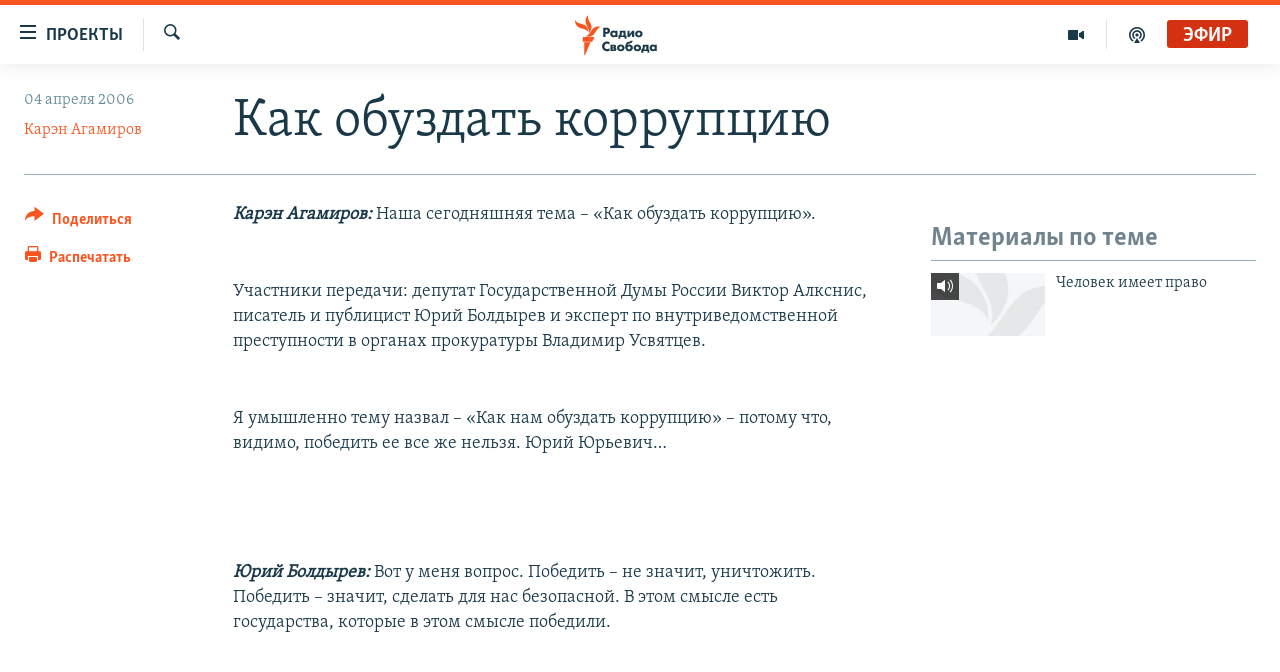

--- FILE ---
content_type: text/html; charset=utf-8
request_url: https://www.svoboda.org/a/136929.html
body_size: 32253
content:

<!DOCTYPE html>
<html lang="ru" dir="ltr" class="no-js">
<head>
<link href="/Content/responsive/RFE/ru-RU/RFE-ru-RU.css?&amp;av=0.0.0.0&amp;cb=370" rel="stylesheet"/>
<script src="https://tags.svoboda.org/rferl-pangea/prod/utag.sync.js"></script> <script type='text/javascript' src='https://www.youtube.com/iframe_api' async></script>
<link rel="manifest" href="/manifest.json">
<script type="text/javascript">
//a general 'js' detection, must be on top level in <head>, due to CSS performance
document.documentElement.className = "js";
var cacheBuster = "370";
var appBaseUrl = "/";
var imgEnhancerBreakpoints = [0, 144, 256, 408, 650, 1023, 1597];
var isLoggingEnabled = false;
var isPreviewPage = false;
var isLivePreviewPage = false;
if (!isPreviewPage) {
window.RFE = window.RFE || {};
window.RFE.cacheEnabledByParam = window.location.href.indexOf('nocache=1') === -1;
const url = new URL(window.location.href);
const params = new URLSearchParams(url.search);
// Remove the 'nocache' parameter
params.delete('nocache');
// Update the URL without the 'nocache' parameter
url.search = params.toString();
window.history.replaceState(null, '', url.toString());
} else {
window.addEventListener('load', function() {
const links = window.document.links;
for (let i = 0; i < links.length; i++) {
links[i].href = '#';
links[i].target = '_self';
}
})
}
var pwaEnabled = false;
var swCacheDisabled;
</script>
<meta charset="utf-8" />
<title>Как обуздать коррупцию</title>
<meta name="description" content="Наша сегодняшняя тема – &#171;Как обуздать коррупцию&#187;. Участники передачи: депутат Государственной Думы России Виктор Алкснис, писатель и публицист Юрий Болдырев и эксперт по внутриведомственной преступности в органах прокуратуры Владимир Усвятцев" />
<meta name="keywords" content="" />
<meta name="viewport" content="width=device-width, initial-scale=1.0" />
<meta http-equiv="X-UA-Compatible" content="IE=edge" />
<meta name="robots" content="max-image-preview:large"><meta name="yandex-verification" content="b0c9281571f3c335" /><meta name="yandex-verification" content="18b059b061a56c18" /><meta name="yandex-verification" content="467654ae30b15a06" /> <script type="text/javascript"> (function(c,l,a,r,i,t,y){ c[a]=c[a]||function(){(c[a].q=c[a].q||[]).push(arguments)}; t=l.createElement(r);t.async=1;t.src="https://www.clarity.ms/tag/"+i; y=l.getElementsByTagName(r)[0];y.parentNode.insertBefore(t,y); })(window, document, "clarity", "script", "qwvj9hjuis"); </script>
<link href="https://www.svoboda.org/a/136929.html" rel="canonical" />
<meta name="apple-mobile-web-app-title" content="RFE/RL" />
<meta name="apple-mobile-web-app-status-bar-style" content="black" />
<meta name="apple-itunes-app" content="app-id=478861937, app-argument=//136929.ltr" />
<meta content="Как обуздать коррупцию" property="og:title" />
<meta content="Наша сегодняшняя тема – «Как обуздать коррупцию». Участники передачи: депутат Государственной Думы России Виктор Алкснис, писатель и публицист Юрий Болдырев и эксперт по внутриведомственной преступности в органах прокуратуры Владимир Усвятцев" property="og:description" />
<meta content="article" property="og:type" />
<meta content="https://www.svoboda.org/a/136929.html" property="og:url" />
<meta content="Радио Свобода" property="og:site_name" />
<meta content="https://www.facebook.com/radiosvoboda" property="article:publisher" />
<meta content="https://www.svoboda.org/Content/responsive/RFE/ru-RU/img/top_logo_news.png" property="og:image" />
<meta content="1200" property="og:image:width" />
<meta content="675" property="og:image:height" />
<meta content="site logo" property="og:image:alt" />
<meta content="322210431200953" property="fb:app_id" />
<meta content="Карэн Агамиров" name="Author" />
<meta content="summary_large_image" name="twitter:card" />
<meta content="@SvobodaRadio" name="twitter:site" />
<meta content="https://www.svoboda.org/Content/responsive/RFE/ru-RU/img/top_logo_news.png" name="twitter:image" />
<meta content="Как обуздать коррупцию" name="twitter:title" />
<meta content="Наша сегодняшняя тема – «Как обуздать коррупцию». Участники передачи: депутат Государственной Думы России Виктор Алкснис, писатель и публицист Юрий Болдырев и эксперт по внутриведомственной преступности в органах прокуратуры Владимир Усвятцев" name="twitter:description" />
<link rel="amphtml" href="https://www.svoboda.org/amp/136929.html" />
<script type="application/ld+json">{"articleSection":"","isAccessibleForFree":true,"headline":"Как обуздать коррупцию","inLanguage":"ru-RU","keywords":"","author":{"@type":"Person","url":"https://www.svoboda.org/author/карэн-агамиров/ibt","description":"","image":{"@type":"ImageObject"},"name":"Карэн Агамиров"},"datePublished":"2006-04-04 14:00:08Z","dateModified":"2006-04-06 13:39:47Z","publisher":{"logo":{"width":512,"height":220,"@type":"ImageObject","url":"https://www.svoboda.org/Content/responsive/RFE/ru-RU/img/logo.png"},"@type":"NewsMediaOrganization","url":"https://www.svoboda.org","sameAs":["https://www.facebook.com/radiosvoboda","https://twitter.com/SvobodaRadio","http://bit.ly/2vQLCnh","https://t.me/radiosvoboda","https://www.instagram.com/radiosvoboda/"],"name":"Радио Свобода","alternateName":"Радио Свобода"},"@context":"https://schema.org","@type":"NewsArticle","mainEntityOfPage":"https://www.svoboda.org/a/136929.html","url":"https://www.svoboda.org/a/136929.html","description":"Наша сегодняшняя тема – «Как обуздать коррупцию». Участники передачи: депутат Государственной Думы России Виктор Алкснис, писатель и публицист Юрий Болдырев и эксперт по внутриведомственной преступности в органах прокуратуры Владимир Усвятцев","image":{"width":1080,"height":608,"@type":"ImageObject","url":"https://gdb.rferl.org/00000000-0000-0000-0000-000000000000_w1080_h608.gif"},"name":"Как обуздать коррупцию"}</script>
<script src="/Scripts/responsive/infographics.b?v=dVbZ-Cza7s4UoO3BqYSZdbxQZVF4BOLP5EfYDs4kqEo1&amp;av=0.0.0.0&amp;cb=370"></script>
<script src="/Scripts/responsive/loader.b?v=Q26XNwrL6vJYKjqFQRDnx01Lk2pi1mRsuLEaVKMsvpA1&amp;av=0.0.0.0&amp;cb=370"></script>
<link rel="icon" type="image/svg+xml" href="/Content/responsive/RFE/img/webApp/favicon.svg" />
<link rel="alternate icon" href="/Content/responsive/RFE/img/webApp/favicon.ico" />
<link rel="mask-icon" color="#ea6903" href="/Content/responsive/RFE/img/webApp/favicon_safari.svg" />
<link rel="apple-touch-icon" sizes="152x152" href="/Content/responsive/RFE/img/webApp/ico-152x152.png" />
<link rel="apple-touch-icon" sizes="144x144" href="/Content/responsive/RFE/img/webApp/ico-144x144.png" />
<link rel="apple-touch-icon" sizes="114x114" href="/Content/responsive/RFE/img/webApp/ico-114x114.png" />
<link rel="apple-touch-icon" sizes="72x72" href="/Content/responsive/RFE/img/webApp/ico-72x72.png" />
<link rel="apple-touch-icon-precomposed" href="/Content/responsive/RFE/img/webApp/ico-57x57.png" />
<link rel="icon" sizes="192x192" href="/Content/responsive/RFE/img/webApp/ico-192x192.png" />
<link rel="icon" sizes="128x128" href="/Content/responsive/RFE/img/webApp/ico-128x128.png" />
<meta name="msapplication-TileColor" content="#ffffff" />
<meta name="msapplication-TileImage" content="/Content/responsive/RFE/img/webApp/ico-144x144.png" />
<link rel="preload" href="/Content/responsive/fonts/Skolar-Lt_Cyrl_v2.4.woff" type="font/woff" as="font" crossorigin="anonymous" />
<link rel="alternate" type="application/rss+xml" title="RFE/RL - Top Stories [RSS]" href="/api/" />
<link rel="sitemap" type="application/rss+xml" href="/sitemap.xml" />
</head>
<body class=" nav-no-loaded cc_theme pg-article print-lay-article js-category-to-nav nojs-images ">
<script type="text/javascript" >
var analyticsData = {url:"https://www.svoboda.org/a/136929.html",property_id:"414",article_uid:"136929",page_title:"Как обуздать коррупцию",page_type:"transcript",content_type:"article",subcontent_type:"transcript",last_modified:"2006-04-06 13:39:47Z",pub_datetime:"2006-04-04 14:00:08Z",pub_year:"2006",pub_month:"04",pub_day:"04",pub_hour:"14",pub_weekday:"Tuesday",section:"transcript",english_section:"",byline:"Карэн Агамиров",categories:"",domain:"www.svoboda.org",language:"Russian",language_service:"RFERL Russian",platform:"web",copied:"no",copied_article:"",copied_title:"",runs_js:"Yes",cms_release:"8.44.0.0.370",enviro_type:"prod",slug:"",entity:"RFE",short_language_service:"RU",platform_short:"W",page_name:"Как обуздать коррупцию"};
</script>
<noscript><iframe src="https://www.googletagmanager.com/ns.html?id=GTM-WXZBPZ" height="0" width="0" style="display:none;visibility:hidden"></iframe></noscript><script type="text/javascript" data-cookiecategory="analytics">
var gtmEventObject = Object.assign({}, analyticsData, {event: 'page_meta_ready'});window.dataLayer = window.dataLayer || [];window.dataLayer.push(gtmEventObject);
if (top.location === self.location) { //if not inside of an IFrame
var renderGtm = "true";
if (renderGtm === "true") {
(function(w,d,s,l,i){w[l]=w[l]||[];w[l].push({'gtm.start':new Date().getTime(),event:'gtm.js'});var f=d.getElementsByTagName(s)[0],j=d.createElement(s),dl=l!='dataLayer'?'&l='+l:'';j.async=true;j.src='//www.googletagmanager.com/gtm.js?id='+i+dl;f.parentNode.insertBefore(j,f);})(window,document,'script','dataLayer','GTM-WXZBPZ');
}
}
</script>
<!--Analytics tag js version start-->
<script type="text/javascript" data-cookiecategory="analytics">
var utag_data = Object.assign({}, analyticsData, {});
if(typeof(TealiumTagFrom)==='function' && typeof(TealiumTagSearchKeyword)==='function') {
var utag_from=TealiumTagFrom();var utag_searchKeyword=TealiumTagSearchKeyword();
if(utag_searchKeyword!=null && utag_searchKeyword!=='' && utag_data["search_keyword"]==null) utag_data["search_keyword"]=utag_searchKeyword;if(utag_from!=null && utag_from!=='') utag_data["from"]=TealiumTagFrom();}
if(window.top!== window.self&&utag_data.page_type==="snippet"){utag_data.page_type = 'iframe';}
try{if(window.top!==window.self&&window.self.location.hostname===window.top.location.hostname){utag_data.platform = 'self-embed';utag_data.platform_short = 'se';}}catch(e){if(window.top!==window.self&&window.self.location.search.includes("platformType=self-embed")){utag_data.platform = 'cross-promo';utag_data.platform_short = 'cp';}}
(function(a,b,c,d){ a="https://tags.svoboda.org/rferl-pangea/prod/utag.js"; b=document;c="script";d=b.createElement(c);d.src=a;d.type="text/java"+c;d.async=true; a=b.getElementsByTagName(c)[0];a.parentNode.insertBefore(d,a); })();
</script>
<!--Analytics tag js version end-->
<!-- Analytics tag management NoScript -->
<noscript>
<img style="position: absolute; border: none;" src="https://ssc.svoboda.org/b/ss/bbgprod,bbgentityrferl/1/G.4--NS/1390706427?pageName=rfe%3aru%3aw%3atranscript%3a%d0%9a%d0%b0%d0%ba%20%d0%be%d0%b1%d1%83%d0%b7%d0%b4%d0%b0%d1%82%d1%8c%20%d0%ba%d0%be%d1%80%d1%80%d1%83%d0%bf%d1%86%d0%b8%d1%8e&amp;c6=%d0%9a%d0%b0%d0%ba%20%d0%be%d0%b1%d1%83%d0%b7%d0%b4%d0%b0%d1%82%d1%8c%20%d0%ba%d0%be%d1%80%d1%80%d1%83%d0%bf%d1%86%d0%b8%d1%8e&amp;v36=8.44.0.0.370&amp;v6=D=c6&amp;g=https%3a%2f%2fwww.svoboda.org%2fa%2f136929.html&amp;c1=D=g&amp;v1=D=g&amp;events=event1,event52&amp;c16=rferl%20russian&amp;v16=D=c16&amp;ch=transcript&amp;c15=russian&amp;v15=D=c15&amp;c4=article&amp;v4=D=c4&amp;c14=136929&amp;v14=D=c14&amp;v20=no&amp;c17=web&amp;v17=D=c17&amp;mcorgid=518abc7455e462b97f000101%40adobeorg&amp;server=www.svoboda.org&amp;pageType=D=c4&amp;ns=bbg&amp;v29=D=server&amp;v25=rfe&amp;v30=414&amp;v105=D=User-Agent " alt="analytics" width="1" height="1" /></noscript>
<!-- End of Analytics tag management NoScript -->
<!--*** Accessibility links - For ScreenReaders only ***-->
<section>
<div class="sr-only">
<h2>Ссылки для упрощенного доступа</h2>
<ul>
<li><a href="#content" data-disable-smooth-scroll="1">Вернуться к основному содержанию</a></li>
<li><a href="#navigation" data-disable-smooth-scroll="1">Вернутся к главной навигации</a></li>
<li><a href="#txtHeaderSearch" data-disable-smooth-scroll="1">Вернутся к поиску</a></li>
</ul>
</div>
</section>
<div class="fb-quote"></div>
<div dir="ltr">
<div id="page">
<aside>
<div class="c-lightbox overlay-modal">
<div class="c-lightbox__intro">
<h2 class="c-lightbox__intro-title"></h2>
<button class="btn btn--rounded c-lightbox__btn c-lightbox__intro-next" title="Следующий">
<span class="ico ico--rounded ico-chevron-forward"></span>
<span class="sr-only">Следующий</span>
</button>
</div>
<div class="c-lightbox__nav">
<button class="btn btn--rounded c-lightbox__btn c-lightbox__btn--close" title="Закрыть">
<span class="ico ico--rounded ico-close"></span>
<span class="sr-only">Закрыть</span>
</button>
<button class="btn btn--rounded c-lightbox__btn c-lightbox__btn--prev" title="Предыдущий">
<span class="ico ico--rounded ico-chevron-backward"></span>
<span class="sr-only">Предыдущий</span>
</button>
<button class="btn btn--rounded c-lightbox__btn c-lightbox__btn--next" title="Следующий">
<span class="ico ico--rounded ico-chevron-forward"></span>
<span class="sr-only">Следующий</span>
</button>
</div>
<div class="c-lightbox__content-wrap">
<figure class="c-lightbox__content">
<span class="c-spinner c-spinner--lightbox">
<img src="/Content/responsive/img/player-spinner.png"
alt="пожалуйста, подождите"
title="пожалуйста, подождите" />
</span>
<div class="c-lightbox__img">
<div class="thumb">
<img src="" alt="" />
</div>
</div>
<figcaption>
<div class="c-lightbox__info c-lightbox__info--foot">
<span class="c-lightbox__counter"></span>
<span class="caption c-lightbox__caption"></span>
</div>
</figcaption>
</figure>
</div>
<div class="hidden">
<div class="content-advisory__box content-advisory__box--lightbox">
<span class="content-advisory__box-text">На этом изображение содержится контент, который некоторые пользователи могут счесть шокирующим или оскорбительным</span>
<button class="btn btn--transparent content-advisory__box-btn m-t-md" value="text" type="button">
<span class="btn__text">
Нажмите для просмотра
</span>
</button>
</div>
</div>
</div>
<div class="print-dialogue">
<div class="container">
<h3 class="print-dialogue__title section-head">Варианты печати:</h3>
<div class="print-dialogue__opts">
<ul class="print-dialogue__opt-group">
<li class="form__group form__group--checkbox">
<input class="form__check " id="checkboxImages" name="checkboxImages" type="checkbox" checked="checked" />
<label for="checkboxImages" class="form__label m-t-md">Изображения</label>
</li>
<li class="form__group form__group--checkbox">
<input class="form__check " id="checkboxMultimedia" name="checkboxMultimedia" type="checkbox" checked="checked" />
<label for="checkboxMultimedia" class="form__label m-t-md">Мультимедиа</label>
</li>
</ul>
<ul class="print-dialogue__opt-group">
<li class="form__group form__group--checkbox">
<input class="form__check " id="checkboxEmbedded" name="checkboxEmbedded" type="checkbox" checked="checked" />
<label for="checkboxEmbedded" class="form__label m-t-md">Встроенный контент и реклама</label>
</li>
<li class="hidden">
<input class="form__check " id="checkboxComments" name="checkboxComments" type="checkbox" />
<label for="checkboxComments" class="form__label m-t-md">Комментарии</label>
</li>
</ul>
</div>
<div class="print-dialogue__buttons">
<button class="btn btn--secondary close-button" type="button" title="Отменить">
<span class="btn__text ">Отменить</span>
</button>
<button class="btn btn-cust-print m-l-sm" type="button" title="Распечатать">
<span class="btn__text ">Распечатать</span>
</button>
</div>
</div>
</div>
<div class="ctc-message pos-fix">
<div class="ctc-message__inner">Ссылка была скопирована</div>
</div>
</aside>
<div class="hdr-20 hdr-20--big">
<div class="hdr-20__inner">
<div class="hdr-20__max pos-rel">
<div class="hdr-20__side hdr-20__side--primary d-flex">
<label data-for="main-menu-ctrl" data-switcher-trigger="true" data-switch-target="main-menu-ctrl" class="burger hdr-trigger pos-rel trans-trigger" data-trans-evt="click" data-trans-id="menu">
<span class="ico ico-close hdr-trigger__ico hdr-trigger__ico--close burger__ico burger__ico--close"></span>
<span class="ico ico-menu hdr-trigger__ico hdr-trigger__ico--open burger__ico burger__ico--open"></span>
<span class="burger__label">Проекты</span>
</label>
<div class="menu-pnl pos-fix trans-target" data-switch-target="main-menu-ctrl" data-trans-id="menu">
<div class="menu-pnl__inner">
<nav class="main-nav menu-pnl__item menu-pnl__item--first">
<ul class="main-nav__list accordeon" data-analytics-tales="false" data-promo-name="link" data-location-name="nav,secnav">
<li class="main-nav__item accordeon__item" data-switch-target="menu-item-3486">
<label class="main-nav__item-name main-nav__item-name--label accordeon__control-label" data-switcher-trigger="true" data-for="menu-item-3486">
Радио
<span class="ico ico-chevron-down main-nav__chev"></span>
</label>
<div class="main-nav__sub-list">
<a class="main-nav__item-name main-nav__item-name--link main-nav__item-name--sub" href="/programs" title="Радиопрограммы" >Радиопрограммы</a>
<a class="main-nav__item-name main-nav__item-name--link main-nav__item-name--sub" href="https://www.svoboda.org/p/7451.html" title="Подкасты" >Подкасты</a>
<a class="main-nav__item-name main-nav__item-name--link main-nav__item-name--sub" href="/schedule/radio.html#live-now" title="Расписание вещания" >Расписание вещания</a>
</div>
</li>
<li class="main-nav__item">
<a class="main-nav__item-name main-nav__item-name--link" href="/authors" title="Авторские проекты" data-item-name="responsive-authors" >Авторские проекты</a>
</li>
<li class="main-nav__item">
<a class="main-nav__item-name main-nav__item-name--link" href="/quotations" title="Цитаты Свободы" data-item-name="quotes-of-liberty" >Цитаты Свободы</a>
</li>
<li class="main-nav__item">
<a class="main-nav__item-name main-nav__item-name--link" href="/opinions" title="Мнения" data-item-name="opinions_resp" >Мнения</a>
</li>
<li class="main-nav__item">
<a class="main-nav__item-name main-nav__item-name--link" href="/regions" title="Регионы" data-item-name="regions" >Регионы</a>
</li>
<li class="main-nav__item">
<a class="main-nav__item-name main-nav__item-name--link" href="/subscribe" title="Подпишитесь на рассылку" data-item-name="mail-list" >Подпишитесь на рассылку</a>
</li>
</ul>
</nav>
<div class="menu-pnl__item">
<a href="https://www.sibreal.org" class="menu-pnl__item-link" alt="Сибирь.Реалии">Сибирь.Реалии</a>
<a href="https://www.severreal.org" class="menu-pnl__item-link" alt="Север.Реалии">Север.Реалии</a>
</div>
<div class="menu-pnl__item menu-pnl__item--social">
<h5 class="menu-pnl__sub-head">Социальные сети</h5>
<a href="https://www.facebook.com/radiosvoboda" title="Мы в Facebook" data-analytics-text="follow_on_facebook" class="btn btn--rounded btn--social-inverted menu-pnl__btn js-social-btn btn-facebook" target="_blank" rel="noopener">
<span class="ico ico-facebook-alt ico--rounded"></span>
</a>
<a href="https://twitter.com/SvobodaRadio" title="Мы в Twitter" data-analytics-text="follow_on_twitter" class="btn btn--rounded btn--social-inverted menu-pnl__btn js-social-btn btn-twitter" target="_blank" rel="noopener">
<span class="ico ico-twitter ico--rounded"></span>
</a>
<a href="http://bit.ly/2vQLCnh" title="Присоединяйтесь в Youtube" data-analytics-text="follow_on_youtube" class="btn btn--rounded btn--social-inverted menu-pnl__btn js-social-btn btn-youtube" target="_blank" rel="noopener">
<span class="ico ico-youtube ico--rounded"></span>
</a>
<a href="https://t.me/radiosvoboda" title="Подпишитесь в Telegram" data-analytics-text="follow_on_telegram" class="btn btn--rounded btn--social-inverted menu-pnl__btn js-social-btn btn-telegram" target="_blank" rel="noopener">
<span class="ico ico-telegram ico--rounded"></span>
</a>
<a href="https://www.instagram.com/radiosvoboda/" title="Подпишитесь на нашу страницу в Instagram" data-analytics-text="follow_on_instagram" class="btn btn--rounded btn--social-inverted menu-pnl__btn js-social-btn btn-instagram" target="_blank" rel="noopener">
<span class="ico ico-instagram ico--rounded"></span>
</a>
</div>
<div class="menu-pnl__item">
<a href="/navigation/allsites" class="menu-pnl__item-link">
<span class="ico ico-languages "></span>
Все сайты РСЕ/РС
</a>
</div>
</div>
</div>
<label data-for="top-search-ctrl" data-switcher-trigger="true" data-switch-target="top-search-ctrl" class="top-srch-trigger hdr-trigger">
<span class="ico ico-close hdr-trigger__ico hdr-trigger__ico--close top-srch-trigger__ico top-srch-trigger__ico--close"></span>
<span class="ico ico-search hdr-trigger__ico hdr-trigger__ico--open top-srch-trigger__ico top-srch-trigger__ico--open"></span>
</label>
<div class="srch-top srch-top--in-header" data-switch-target="top-search-ctrl">
<div class="container">
<form action="/s" class="srch-top__form srch-top__form--in-header" id="form-topSearchHeader" method="get" role="search"><label for="txtHeaderSearch" class="sr-only">Искать</label>
<input type="text" id="txtHeaderSearch" name="k" placeholder="текст для поиска..." accesskey="s" value="" class="srch-top__input analyticstag-event" onkeydown="if (event.keyCode === 13) { FireAnalyticsTagEventOnSearch('search', $dom.get('#txtHeaderSearch')[0].value) }" />
<button title="Искать" type="submit" class="btn btn--top-srch analyticstag-event" onclick="FireAnalyticsTagEventOnSearch('search', $dom.get('#txtHeaderSearch')[0].value) ">
<span class="ico ico-search"></span>
</button></form>
</div>
</div>
<a href="/" class="main-logo-link">
<img src="/Content/responsive/RFE/ru-RU/img/logo-compact.svg" class="main-logo main-logo--comp" alt="site logo">
<img src="/Content/responsive/RFE/ru-RU/img/logo.svg" class="main-logo main-logo--big" alt="site logo">
</a>
</div>
<div class="hdr-20__side hdr-20__side--secondary d-flex">
<a href="/p/7451.html" title="подкасты" class="hdr-20__secondary-item" data-item-name="podcast">
<span class="ico ico-podcast hdr-20__secondary-icon"></span>
</a>
<a href="/z/959" title="Видео" class="hdr-20__secondary-item" data-item-name="video">
<span class="ico ico-video hdr-20__secondary-icon"></span>
</a>
<a href="/s" title="Искать" class="hdr-20__secondary-item hdr-20__secondary-item--search" data-item-name="search">
<span class="ico ico-search hdr-20__secondary-icon hdr-20__secondary-icon--search"></span>
</a>
<div class="hdr-20__secondary-item live-b-drop">
<div class="live-b-drop__off">
<a href="/live/audio/81" class="live-b-drop__link" title="Эфир" data-item-name="live">
<span class="badge badge--live-btn badge--live">
Эфир
</span>
</a>
</div>
<div class="live-b-drop__on hidden">
<label data-for="live-ctrl" data-switcher-trigger="true" data-switch-target="live-ctrl" class="live-b-drop__label pos-rel">
<span class="badge badge--live badge--live-btn">
Эфир
</span>
<span class="ico ico-close live-b-drop__label-ico live-b-drop__label-ico--close"></span>
</label>
<div class="live-b-drop__panel" id="targetLivePanelDiv" data-switch-target="live-ctrl"></div>
</div>
</div>
<div class="srch-bottom">
<form action="/s" class="srch-bottom__form d-flex" id="form-bottomSearch" method="get" role="search"><label for="txtSearch" class="sr-only">Искать</label>
<input type="search" id="txtSearch" name="k" placeholder="текст для поиска..." accesskey="s" value="" class="srch-bottom__input analyticstag-event" onkeydown="if (event.keyCode === 13) { FireAnalyticsTagEventOnSearch('search', $dom.get('#txtSearch')[0].value) }" />
<button title="Искать" type="submit" class="btn btn--bottom-srch analyticstag-event" onclick="FireAnalyticsTagEventOnSearch('search', $dom.get('#txtSearch')[0].value) ">
<span class="ico ico-search"></span>
</button></form>
</div>
</div>
<img src="/Content/responsive/RFE/ru-RU/img/logo-print.gif" class="logo-print" alt="site logo">
<img src="/Content/responsive/RFE/ru-RU/img/logo-print_color.png" class="logo-print logo-print--color" alt="site logo">
</div>
</div>
</div>
<script>
if (document.body.className.indexOf('pg-home') > -1) {
var nav2In = document.querySelector('.hdr-20__inner');
var nav2Sec = document.querySelector('.hdr-20__side--secondary');
var secStyle = window.getComputedStyle(nav2Sec);
if (nav2In && window.pageYOffset < 150 && secStyle['position'] !== 'fixed') {
nav2In.classList.add('hdr-20__inner--big')
}
}
</script>
<div class="c-hlights c-hlights--breaking c-hlights--no-item" data-hlight-display="mobile,desktop">
<div class="c-hlights__wrap container p-0">
<div class="c-hlights__nav">
<a role="button" href="#" title="Предыдущий">
<span class="ico ico-chevron-backward m-0"></span>
<span class="sr-only">Предыдущий</span>
</a>
<a role="button" href="#" title="Следующий">
<span class="ico ico-chevron-forward m-0"></span>
<span class="sr-only">Следующий</span>
</a>
</div>
<span class="c-hlights__label">
<span class="">Новость часа</span>
<span class="switcher-trigger">
<label data-for="more-less-1" data-switcher-trigger="true" class="switcher-trigger__label switcher-trigger__label--more p-b-0" title="Показать больше">
<span class="ico ico-chevron-down"></span>
</label>
<label data-for="more-less-1" data-switcher-trigger="true" class="switcher-trigger__label switcher-trigger__label--less p-b-0" title="Свернуть">
<span class="ico ico-chevron-up"></span>
</label>
</span>
</span>
<ul class="c-hlights__items switcher-target" data-switch-target="more-less-1">
</ul>
</div>
</div> <div id="content">
<main class="container">
<div class="hdr-container">
<div class="row">
<div class="col-category col-xs-12 col-md-2 pull-left"></div><div class="col-title col-xs-12 col-md-10 pull-right"> <h1 class="title pg-title">
Как обуздать коррупцию
</h1>
</div><div class="col-publishing-details col-xs-12 col-sm-12 col-md-2 pull-left"> <div class="publishing-details ">
<div class="published">
<span class="date" >
<time pubdate="pubdate" datetime="2006-04-04T17:00:08+03:00">
04 апреля 2006
</time>
</span>
</div>
<div class="links">
<ul class="links__list links__list--column">
<li class="links__item">
<a class="links__item-link" href="/author/карэн-агамиров/ibt" title="Карэн Агамиров">Карэн Агамиров</a>
</li>
</ul>
</div>
</div>
</div><div class="col-lg-12 separator"> <div class="separator">
<hr class="title-line" />
</div>
</div>
</div>
</div>
<div class="body-container">
<div class="row">
<div class="col-xs-12 col-md-2 pull-left article-share">
<div class="share--box">
<div class="sticky-share-container" style="display:none">
<div class="container">
<a href="https://www.svoboda.org" id="logo-sticky-share">&nbsp;</a>
<div class="pg-title pg-title--sticky-share">
Как обуздать коррупцию
</div>
<div class="sticked-nav-actions">
<!--This part is for sticky navigation display-->
<p class="buttons link-content-sharing p-0 ">
<button class="btn btn--link btn-content-sharing p-t-0 " id="btnContentSharing" value="text" role="Button" type="" title="поделиться в других соцсетях">
<span class="ico ico-share ico--l"></span>
<span class="btn__text ">
Поделиться
</span>
</button>
</p>
<aside class="content-sharing js-content-sharing js-content-sharing--apply-sticky content-sharing--sticky"
role="complementary"
data-share-url="https://www.svoboda.org/a/136929.html" data-share-title="Как обуздать коррупцию" data-share-text="Наша сегодняшняя тема – &#171;Как обуздать коррупцию&#187;. Участники передачи: депутат Государственной Думы России Виктор Алкснис, писатель и публицист Юрий Болдырев и эксперт по внутриведомственной преступности в органах прокуратуры Владимир Усвятцев">
<div class="content-sharing__popover">
<h6 class="content-sharing__title">Поделиться</h6>
<button href="#close" id="btnCloseSharing" class="btn btn--text-like content-sharing__close-btn">
<span class="ico ico-close ico--l"></span>
</button>
<ul class="content-sharing__list">
<li class="content-sharing__item">
<div class="ctc ">
<input type="text" class="ctc__input" readonly="readonly">
<a href="" js-href="https://www.svoboda.org/a/136929.html" class="content-sharing__link ctc__button">
<span class="ico ico-copy-link ico--rounded ico--s"></span>
<span class="content-sharing__link-text">Скопировать ссылку</span>
</a>
</div>
</li>
<li class="content-sharing__item">
<a href="https://facebook.com/sharer.php?u=https%3a%2f%2fwww.svoboda.org%2fa%2f136929.html"
data-analytics-text="share_on_facebook"
title="Facebook" target="_blank"
class="content-sharing__link js-social-btn">
<span class="ico ico-facebook ico--rounded ico--s"></span>
<span class="content-sharing__link-text">Facebook</span>
</a>
</li>
<li class="content-sharing__item">
<a href="https://twitter.com/share?url=https%3a%2f%2fwww.svoboda.org%2fa%2f136929.html&amp;text=%d0%9a%d0%b0%d0%ba+%d0%be%d0%b1%d1%83%d0%b7%d0%b4%d0%b0%d1%82%d1%8c+%d0%ba%d0%be%d1%80%d1%80%d1%83%d0%bf%d1%86%d0%b8%d1%8e"
data-analytics-text="share_on_twitter"
title="X (Twitter)" target="_blank"
class="content-sharing__link js-social-btn">
<span class="ico ico-twitter ico--rounded ico--s"></span>
<span class="content-sharing__link-text">X (Twitter)</span>
</a>
</li>
<li class="content-sharing__item">
<a href="https://telegram.me/share/url?url=https%3a%2f%2fwww.svoboda.org%2fa%2f136929.html"
data-analytics-text="share_on_telegram"
title="Telegram" target="_blank"
class="content-sharing__link js-social-btn">
<span class="ico ico-telegram ico--rounded ico--s"></span>
<span class="content-sharing__link-text">Telegram</span>
</a>
</li>
<li class="content-sharing__item visible-xs-inline-block visible-sm-inline-block">
<a href="whatsapp://send?text=https%3a%2f%2fwww.svoboda.org%2fa%2f136929.html"
data-analytics-text="share_on_whatsapp"
title="WhatsApp" target="_blank"
class="content-sharing__link js-social-btn">
<span class="ico ico-whatsapp ico--rounded ico--s"></span>
<span class="content-sharing__link-text">WhatsApp</span>
</a>
</li>
<li class="content-sharing__item visible-md-inline-block visible-lg-inline-block">
<a href="https://web.whatsapp.com/send?text=https%3a%2f%2fwww.svoboda.org%2fa%2f136929.html"
data-analytics-text="share_on_whatsapp_desktop"
title="WhatsApp" target="_blank"
class="content-sharing__link js-social-btn">
<span class="ico ico-whatsapp ico--rounded ico--s"></span>
<span class="content-sharing__link-text">WhatsApp</span>
</a>
</li>
<li class="content-sharing__item">
<a href="mailto:?body=https%3a%2f%2fwww.svoboda.org%2fa%2f136929.html&amp;subject=Как обуздать коррупцию"
title="Email"
class="content-sharing__link ">
<span class="ico ico-email ico--rounded ico--s"></span>
<span class="content-sharing__link-text">Email</span>
</a>
</li>
</ul>
</div>
</aside>
</div>
</div>
</div>
<div class="links">
<p class="buttons link-content-sharing p-0 ">
<button class="btn btn--link btn-content-sharing p-t-0 " id="btnContentSharing" value="text" role="Button" type="" title="поделиться в других соцсетях">
<span class="ico ico-share ico--l"></span>
<span class="btn__text ">
Поделиться
</span>
</button>
</p>
<aside class="content-sharing js-content-sharing " role="complementary"
data-share-url="https://www.svoboda.org/a/136929.html" data-share-title="Как обуздать коррупцию" data-share-text="Наша сегодняшняя тема – &#171;Как обуздать коррупцию&#187;. Участники передачи: депутат Государственной Думы России Виктор Алкснис, писатель и публицист Юрий Болдырев и эксперт по внутриведомственной преступности в органах прокуратуры Владимир Усвятцев">
<div class="content-sharing__popover">
<h6 class="content-sharing__title">Поделиться</h6>
<button href="#close" id="btnCloseSharing" class="btn btn--text-like content-sharing__close-btn">
<span class="ico ico-close ico--l"></span>
</button>
<ul class="content-sharing__list">
<li class="content-sharing__item">
<div class="ctc ">
<input type="text" class="ctc__input" readonly="readonly">
<a href="" js-href="https://www.svoboda.org/a/136929.html" class="content-sharing__link ctc__button">
<span class="ico ico-copy-link ico--rounded ico--l"></span>
<span class="content-sharing__link-text">Скопировать ссылку</span>
</a>
</div>
</li>
<li class="content-sharing__item">
<a href="https://facebook.com/sharer.php?u=https%3a%2f%2fwww.svoboda.org%2fa%2f136929.html"
data-analytics-text="share_on_facebook"
title="Facebook" target="_blank"
class="content-sharing__link js-social-btn">
<span class="ico ico-facebook ico--rounded ico--l"></span>
<span class="content-sharing__link-text">Facebook</span>
</a>
</li>
<li class="content-sharing__item">
<a href="https://twitter.com/share?url=https%3a%2f%2fwww.svoboda.org%2fa%2f136929.html&amp;text=%d0%9a%d0%b0%d0%ba+%d0%be%d0%b1%d1%83%d0%b7%d0%b4%d0%b0%d1%82%d1%8c+%d0%ba%d0%be%d1%80%d1%80%d1%83%d0%bf%d1%86%d0%b8%d1%8e"
data-analytics-text="share_on_twitter"
title="X (Twitter)" target="_blank"
class="content-sharing__link js-social-btn">
<span class="ico ico-twitter ico--rounded ico--l"></span>
<span class="content-sharing__link-text">X (Twitter)</span>
</a>
</li>
<li class="content-sharing__item">
<a href="https://telegram.me/share/url?url=https%3a%2f%2fwww.svoboda.org%2fa%2f136929.html"
data-analytics-text="share_on_telegram"
title="Telegram" target="_blank"
class="content-sharing__link js-social-btn">
<span class="ico ico-telegram ico--rounded ico--l"></span>
<span class="content-sharing__link-text">Telegram</span>
</a>
</li>
<li class="content-sharing__item visible-xs-inline-block visible-sm-inline-block">
<a href="whatsapp://send?text=https%3a%2f%2fwww.svoboda.org%2fa%2f136929.html"
data-analytics-text="share_on_whatsapp"
title="WhatsApp" target="_blank"
class="content-sharing__link js-social-btn">
<span class="ico ico-whatsapp ico--rounded ico--l"></span>
<span class="content-sharing__link-text">WhatsApp</span>
</a>
</li>
<li class="content-sharing__item visible-md-inline-block visible-lg-inline-block">
<a href="https://web.whatsapp.com/send?text=https%3a%2f%2fwww.svoboda.org%2fa%2f136929.html"
data-analytics-text="share_on_whatsapp_desktop"
title="WhatsApp" target="_blank"
class="content-sharing__link js-social-btn">
<span class="ico ico-whatsapp ico--rounded ico--l"></span>
<span class="content-sharing__link-text">WhatsApp</span>
</a>
</li>
<li class="content-sharing__item">
<a href="mailto:?body=https%3a%2f%2fwww.svoboda.org%2fa%2f136929.html&amp;subject=Как обуздать коррупцию"
title="Email"
class="content-sharing__link ">
<span class="ico ico-email ico--rounded ico--l"></span>
<span class="content-sharing__link-text">Email</span>
</a>
</li>
</ul>
</div>
</aside>
<p class="link-print visible-md visible-lg buttons p-0">
<button class="btn btn--link btn-print p-t-0" onclick="if (typeof FireAnalyticsTagEvent === 'function') {FireAnalyticsTagEvent({ on_page_event: 'print_story' });}return false" title="(CTRL+P)">
<span class="ico ico-print"></span>
<span class="btn__text">Распечатать</span>
</button>
</p>
</div>
</div>
</div>
<div class="col-xs-12 col-sm-12 col-md-10 col-lg-10 pull-right">
<div class="row">
<div class="col-xs-12 col-sm-12 col-md-8 col-lg-8 pull-left bottom-offset content-offset">
<div id="article-content" class="content-floated-wrap fb-quotable">
<div class="wsw">
<p> <strong> <em>Карэн Агамиров:</em> </strong>Наша сегодняшняя тема – «Как обуздать коррупцию». </p><br /> <p>Участники передачи: депутат Государственной Думы России Виктор Алкснис, писатель и публицист Юрий Болдырев и эксперт по внутриведомственной преступности в органах прокуратуры Владимир Усвятцев. </p><br /> <p>Я умышленно тему назвал – «Как нам обуздать коррупцию» – потому что, видимо, победить ее все же нельзя. Юрий Юрьевич… </p><br /> <p> </p><br /> <p> <strong> <em>Юрий Болдырев:</em> </strong>Вот у меня вопрос. Победить – не значит, уничтожить. Победить – значит, сделать для нас безопасной. В этом смысле есть государства, которые в этом смысле победили. </p><br /> <p> </p><br /> <p> <strong> <em>Карэн Агамиров:</em> </strong>А примеры? </p><br /> <p> </p><br /> <p> <strong> <em>Юрий Болдырев:</em> </strong>Сингапур, Норвегия, Швеция… </p><br /> <p> </p><br /> <p> <strong> <em>Карэн Агамиров:</em> </strong>И за счет чего? </p><br /> <p> </p><br /> <p> <strong> <em> </em> </strong> </p><br /> <div class="contentImage floatLeft"> <img src="http://gdb.rferl.org/03E12162-ABD7-4649-9BE4-E5FC5DECE2A7_w250_s.jpg" /> Юрий Болдырев </div> <p>Юрий Болдырев:За счет разного. Здесь важнее даже не сам механизм, а устремленность на решение именно этой проблемы как ключевой, не только моральной, но и позволяющей обществу и государству в экономике быть конкурентоспособными. Мне как-то даже, по-моему, на Радио Свобода приходилось приводить пример, что по рейтингам конкурентоспособности и по рейтингам уровня жизни на самых первых местах оказались страны, казалось бы, очень разные, - скандинавские (Швеция, Норвегия, Финляндия), а с другой стороны – авторитарные режимы Юго-Восточной Азии (Сингапур и некоторые другие). Вроде бы механизм правления и методы решения проблем разные. А что объединяет? Объединяет одно: нацеленность на безусловное решение проблемы коррупции, исключение ее как существенного фактора в жизни экономики и общества. Они справились с этой проблемой, и благодаря этому – все прочие их достижения. Если нужно говорить о методах подробнее, потом можно поговорить. Но еще раз подчеркиваю, что главным здесь является порядок в головах, нацеленность на решение этой проблемы как ключевой, понимание, что огромное количество других проблем проистекает из этой, а не из чего-то другого. </p><br /> <p> </p><br /> <p> <strong> <em>Карэн Агамиров: </em> </strong>То есть сначала надо поставить цель, осмысленную цель, да?.. </p><br /> <p> </p><br /> <p> <strong> <em>Юрий Болдырев:</em> </strong>Осознать масштаб проблемы и необходимость ее решения. </p><br /> <p> </p><br /> <p> <strong> <em>Карэн Агамиров:</em> </strong>Вот вы сказали, что нужно победить коррупцию и обеспечить гражданам достойный уровень жизни. Это вещи взаимосвязанные? </p><br /> <p> </p><br /> <p> <strong> <em>Юрий Болдырев:</em> </strong>Абсолютно. Причем это совершенно не привязано к географическому положению страны, будь то страна с природными ресурсами, как Норвегия, или будь то страна без природных ресурсов, как Сингапур. Это привязано к вопросу о том, на что нацелена деятельность всей системы государственного управления – на решение наших проблем, какими бы они ни были и какими бы они ни стали завтра, или на то, чтобы под прикрытием решения наших проблем решать личные проблемы тех или иных должностных лиц. Вот и все. </p><br /> <p> </p><br /> <p> <strong> <em>Карэн Агамиров:</em> </strong>Каждое выступление президента России, последнее время особенно, сопровождается жестким указанием на то, что надо обеспечить гражданам достойную жизнь. И национальные проекты на это направлены. Виктор Алкснис… </p><br /> <p> </p><br /> <p> <strong> <em> </em> </strong> </p><br /> <div class="contentImage floatRight"> <img src="http://gdb.rferl.org/73F49EEE-BF77-497D-98C6-04413C1F4BF4_w250_s.jpg" /> Виктор Алкснис </div> <p>Виктор Алкснис:Вы знаете, я с пессимизмом отношусь к возможности победить или обуздать коррупцию, поскольку сложившаяся или построенная в России политическая система настроена на самовоспроизводство коррупции. И система, которая не имеет сдержек и противовесов, система, в которой отсутствует… В любой системе должен быть иммунитет для борьбы с какой-то заразой, как у человека. Наша политическая система не имеет этого иммунитета. И кроме того, то, что сейчас выстроена так называемая вертикаль власти, в которой, мне кажется, используется, в том числе, этот варварский, средневековый принцип, когда чиновника сажают на «кормление», когда ему говорят: «Мы тебе зарплату большую не дадим, но ты кормись на том, что ты охраняешь, что имеешь». В результате мы получаем систему, которую победить невозможно. Для этого действительно нужны совершенно другие условия, совершенно по-другому должно функционировать государство, совершенно другая должна быть, в том числе, и моральная обстановка в обществе. Кто бы там что ни говорил, все возмущаются, но любой из нас готов, когда необходимо, дать взятку чиновнику. </p><br /> <p> </p><br /> <p> <strong> <em>Юрий Болдырев:</em> </strong>Если можно, я здесь вклинюсь. Я должен в чем-то согласиться, а чем-то не согласиться с вами. В чем я должен не согласиться. Вы четко сформулировали одну из позиций: система, в которой отсутствуют сдержки и противовесы. То есть, прошу прощения, стандартная демократическая риторика. Она, в общем, правильная, но не для всех и не всегда. А самое главное, что даже ее можно отложить в сторону, потому что есть примеры авторитарных режимов, как тот же Сингапур, где не было никаких сдержек и противовесов, по существу, режим был жестко авторитарный, который, тем не менее, справился с этой проблемой. Не потому, что они ввели сдержки и противовесы, а потому что у авторитария, у правителя, у диктатора была нацеленность почему-то на решение этой проблемы. И я хотел бы подчеркнуть, что методов решения проблемы может быть много, но очень важно, что в конечном счете все определяется политической волей главного игрока или главных игроков. Единственное оправдание авторитарному режиму, пусть даже с формально демократическим фасадом, который строится в Белоруссии или у нас, только одно: подавляете вы коррупцию, создаете вы механизм правления, в конечном счете конструктивно воспроизводящий какие-то силы общества, которое завтра может построить и демократию, и все, что нужно нам для нормальной жизни, или вы используете вот эти рычаги авторитарного правления, для того чтобы эта коррупция цвела еще более пышным цветом. </p><br /> <p>И последнее здесь еще одно. Вы сказали, что невозможно победить. Мы с вами сегодня здесь, в этой студии, не знаю, рабочее движение, какие-то круги малого бизнеса, обиженные, они сегодня не могут победить. Христианство могло победить то, что ему предшествовало? Вроде бы как не могло. За счет чего оно победило в Европе? Оно победило за счет внедрения некой новой системы ценностей. Так вот, коррупцию в нашем сегодняшнем растленном, развращенном обществе можно победить, но только новой системой ценностей, а это, разумеется, дело не одного дня. </p><br /> <p> </p><br /> <p> <strong> <em>Карэн Агамиров:</em> </strong>Да, это все, конечно, звучит красиво – новая система ценностей. А откуда вы их сегодня возьмете, эти новые ценности? Сплошь и рядом – деньги, деньги и деньги, нажива. </p><br /> <p> </p><br /> <p> <strong> <em>Юрий Болдырев:</em> </strong>Если вопрос мне, в краткосрочной перспективе я совершенно согласен с вами, в долгосрочной перспективе мы не знаем, откуда может прийти новая система ценностей. Не я это придумал. Известный философ, к сожалению, уже покойный, Панарин говорил, что в России что-то может измениться во всех смыслах, только если на смену нынешнему поколению придет новое поколение с какой-то новой, иной системой ценностей. Он не говорил – какой, но «какой-то новой, иной системой ценностей». На основе гедонизма как разливанного моря: выпей «Спрайт» или «Кола» - не важно что, сыграй в игровой автомат и так далее – на этой основе победить коррупцию, выстроить цивилизованное общество, конкурентоспособное в мировом масштабе, в принципе невозможно. </p><br /> <p> </p><br /> <p> <strong> <em>Виктор Алкснис:</em> </strong>Мы строим сейчас авторитарное государство. Казалось бы, идем по сингапурскому пути. Но вы сами сказали, что там лидер нашел в себе способность, готовность бороться с коррупцией. Я не знаю сегодня в России политика, который был бы готов, став вот этим новым «царем», превратиться в своеобразного Цурюпу. Помните, был такой нарком продовольствия у Ленина, который падал в голодные обмороки на заседании Совнаркома, потому что он действительно не воровал. </p><br /> <p> </p><br /> <p> <strong> <em>Юрий Болдырев:</em> </strong>Единственное оправдание режиму Лукашенко, как признает даже оппозиция белорусская, - это то, что он не дал разворовать белорусскую экономику, белорусские предприятия работают. И единственное оправдание у нас – то же самое. То есть единственным оправданием авторитаризма могло бы быть только одно: если бы этот авторитаризм был направлен на оздоровление общества и пресечение коррупции, не как даже конкретных механизмов, а как чего-то допустимого в системе ценностей. К сожалению, наш авторитаризм пока на это не направлен. </p><br /> <p> </p><br /> <p> <strong> <em>Карэн Агамиров:</em> </strong>Воля политическая у президента России на борьбу с коррупцией есть, как вы считаете? </p><br /> <p> </p><br /> <p> <strong> <em>Юрий Болдырев:</em> </strong>Повторяю, к сожалению, по тому, что я могу видеть реально, я не вижу, чтобы наш авторитаризм был сегодня реально направлена на подавление коррупции. </p><br /> <p> </p><br /> <p> <strong> <em>Виктор Алкснис:</em> </strong>Я мог бы еще добавить, что, как мне кажется, нынешняя ситуация, когда у власти находятся так называемые «питерские», которые в какой-то мере были обделены успехами приватизации по Чубайсу и прочее, когда люди делали на этом себе огромные состояния. И они практически пришли к власти нищие, ну, нищие по их понятиям просто. С точки зрения обычного человека они богатые люди, но с точки зрения их уровня они нищие. И то, что происходит сейчас, в условиях вот этой существующей вертикали власти, когда они безнаказанно могут творить все, что хотят, они начинают хапать, и хапают, хапают… </p><br /> <p> </p><br /> <p> <strong> <em>Карэн Агамиров:</em> </strong>Примеры можете привести? Вы, как депутат, постоянно с этим сталкиваетесь и запросы пишете, я знаю. </p><br /> <p> </p><br /> <p> <strong> <em>Виктор Алкснис:</em> </strong>Да, я депутат от Одинцовского одномандатного избирательного округа – это знаменитая Рублевка, знаменитая Барвиха и прочее, прочее. Почти год я веду борьбу, что обнаружены факты хищений государственных земель на Рублевском шоссе. Причем это не мои домыслы, а это точка зрения Росиумущества, то есть фактически формально владельца этих государственных земель. Украдено, по крайней мере, 40 гектаров земли. Самое печальное, что к хищениям эти причастны очень высокопоставленные люди – это уровень, скажем, председателя Высшего Арбитражного суда, заместителя директора ФСБ, то есть уровень солидный. И вот уже год я пишу запросы, выступаю на заседаниях Государственной Думы, пытаюсь пробить через Госдуму запрос в Счетную Палату – и ничего! Я вижу, что совершенно бессмысленно и бесполезно. Причем факты налицо, есть документы, соглашаются, Генпрокуратура считает, что ущемлены интересы Российской Федерации. Но если сказал «А», то скажи и «Б», теперь мы с Генпрокуратурой беремся и тех, кто ущемил, всех пересажаем. Но дальше – вывод: во вмешательстве Генпрокуратуры нет необходимости. Я вношу на рассмотрение Госдумы проект постановления о поручении Счетной палате по проверке этого вопроса, а Комитет по собственности мне говорит: «А зачем? Если закон нарушен – пускай Генпрокуратура занимается. Зачем привлекать Счетную палату?» </p><br /> <p> </p><br /> <p> <strong> <em>Карэн Агамиров:</em> </strong>На какую сумму примерно украдено? </p><br /> <p> </p><br /> <p> <strong> <em>Виктор Алкснис:</em> </strong>Приблизительно на 6 миллиардов рублей, где-то на 200 миллионов долларов украдено государственной земли. Причем, я говорю, самое противное в этой ситуации, если бы люди брали просто землю… Ну, человеку хочется иметь домик, поставить в уютном месте его и жить. Но по данным Росимущества, большинство этих участков, полученных за бесплатно практически, было немедленно перепродано. То есть взятка была дана этим людям, чтобы они честно исполняли свой долг, служа той власти, которая позволила им украсть эти деньги. Понимаете, это гнусно, когда человек, занимающий высокий пост в правительстве Московской области, получает взятку в виде 80 соток земли в районе Барвиха (это где-то под 100 тысяч долларов за сотку), то есть 8 миллионов долларов он получает, он перепродает ее. Я считаю, что он не имеет права после этого оставаться на посту этом. </p><br /> <p> </p><br /> <p> <strong> <em>Карэн Агамиров:</em> </strong>И заместитель руководителя ФСБ, который должен в первую очередь обеспечивать борьбу со всем этим… Фамилии вы, конечно, сегодня не будете называть? </p><br /> <p> </p><br /> <p> <strong> <em>Виктор Алкснис:</em> </strong>Я могу назвать. Это не моя точка зрения, это точка зрения Росимущества. Росимущество утверждает, что подписанными постановлениями главы Одинцовского района незаконно землю получили: 80 соток – вице-губернатор Московской области Пантелеев; там есть такая загадка – получил пресс-секретарь губернатора Громова 70 соток, господин Барковский (я так думаю, что он получал не для себя, а за ним стоит кто-то еще). Там присутствует родственница жены губернатора Московской области, она получила там 40 соток земли. Присутствует заместитель директора ФСБ по кадрам. Присутствует начальник Управления собственной безопасности ФСБ. Да, они получили всего-навсего по 5 соток, но эти 5 соток они прирезали к тем 25 соткам, которые до этого уже получили. </p><br /> <p>То есть, я говорю, там такие вещи творятся, что волосы дыбом. Я вот уже год почти бью во все колокола, причем я – депутат Госдумы – выступаю с трибуны Госдумы, а Госдума отказывается дать протокольное поручение, провести проверку по этому вопросу отказывается. Проект постановления мой о поручении Счетной палате блокируется. Генпрокуратура говорит, что оснований нет, хотя все сознаются, ко мне подходят некоторые люди и говорят: «Пойми, слишком люди ответственные…» Причем, как мне сказали, оказывается, эти постановления, 80 постановлений и законов, которые я получил, я не получил самое главное – те постановления, где речь идет о людях еще более высокого уровня. То есть, представляете, если тут идет речь о заместителе директора ФСБ или председателе Высшего Арбитражного суда, и кто же там выше в этих делах, участвует в расхищении этих земель? </p><br /> <p> </p><br /> <p> <strong> <em>Карэн Агамиров:</em> </strong>Вот вам и Сингапур, Юрий Юрьевич. </p><br /> <p> </p><br /> <p> <strong> <em>Юрий Болдырев:</em> </strong>Ничего, сейчас примете закон об упрощенном порядке – и все это станет законным. </p><br /> <p> </p><br /> <p> <strong> <em>Карэн Агамиров:</em> </strong>То есть еще узаконят это все. </p><br /> <p> </p><br /> <p> <strong> <em>Юрий Болдырев:</em> </strong>Легализация, амнистия, так его и называют – «Об амнистии». Амнистия будет направлена понятно на кого, да. </p><br /> <p> </p><br /> <p> <strong> <em>Виктор Алкснис:</em> </strong>Я забыл сказать, что, да, под видом того, что надо защитить интересы тех бабушек, у которых по 6 соток, кроме того, так еще один есть интересный момент. Одновременно с этим законом еще в пятницу внесли другой закон, внесенный рядом депутатов, среди которых присутствуют и те, кто находится в этом «черном списке» Росимущества. Например, господин Саблин, депутат Госдумы, бывший помощник губернатора Громова. Так вот, эти депутаты внесли, чтобы легализовать это расхищение земель, поправки в Земельное законодательство, которые предполагают, что если на государственной земле стоит домик, который он приватизировал, эта земля теряет статус государственной и ее уже можно делить решениями главы района. То есть, таким образом, он уже внес поправку, которая позволяет легализовать то преступление, которое было совершено. </p><br /> <p> </p><br /> <p> <strong> <em>Карэн Агамиров:</em> </strong>То, что стащил, да. </p><br /> <p> </p><br /> <p> <strong> <em>Юрий Болдырев:</em> </strong>То есть на территории Кремля достаточно построить очень-очень маленький домик. </p><br /> <p> </p><br /> <p> <strong> <em>Карэн Агамиров:</em> </strong>Садовый домик, да, на Николиной горе. Скромный садовый домик на Николиной горе… </p><br /> <p>Господа, давайте послушаем звонки. У нас на связи Яков Яковлевич Этингер, доктор исторических наук, профессор, репрессированный. Вы хотели высказать позицию свою по сегодняшнему вопросу. </p><br /> <p> </p><br /> <p> <strong> <em>Слушатель:</em> </strong>Да. Вы знаете, тема, которая сегодня затронута на Свободе чрезвычайно интересна и, я бы сказал, многогранна и многозначна. И я хотел бы остановиться на одном вопросе, который, я думаю, представляет большой общественный интерес. В самом центре Москвы, на Никольской улице, 23, рядом с известной аптекой «Форейна» находится здание, полуразрушенное, которое принадлежит каким-то образом уже давно «Сибнефтегазу». «Сибнефтегаз», как сейчас стало известно, намерен снести это здание и на его месте соорудить торговый центр. В конечном счете, безусловно, руководство «Сибнефтегаз» имеет полное право поступать со зданием на Никольской, 23 так, как оно посчитает необходимым. И не вызывает сомнений, что это их право, и здесь не может быть никаких заблуждений. Но есть одна сторона, которую руководство «Сибнефтегаза» либо не знает, либо делает вид, что не знает. Дело в том, что в предназначенном на снос здании (а там предполагается его снести и построить торговый центр) в течение более чем 20 лет, с 1926 года по 1948 год, находилась военная коллегия Верховного суда СССР, роль которой в осуществлении сталинской политики репрессий весьма, к сожалению, значительна. В течение длительного времени руководителем, председателем Военной коллегии был генерал-полковник Василий Васильевич Ульрих, один из инициаторов и проводников большого террора… </p><br /> <p> </p><br /> <p> <strong> <em>Карэн Агамиров:</em> </strong>Яков Яковлевич поднимает, я так понимаю, тему передела собственности на территории Москвы. Еще у нас есть звонок от Геннадия Кузнецова из Петербурга. </p><br /> <p> </p><br /> <p> <strong> <em>Слушатель:</em> </strong>Юрий Юрьевич, три маленьких конкретных вопроса. Я прочел две ваши книги. Пишете ли вы третью? </p><br /> <p> </p><br /> <p> <strong> <em>Юрий Болдырев:</em> </strong>Да, пишу. И сейчас должна выйти аудио-версия первой книги. </p><br /> <p> </p><br /> <p> <strong> <em>Слушатель:</em> </strong>Обычно вы объясняете, почему вынуждены выступать по американскому, а не русскому радио. Скажите, пожалуйста, в связи с этим, вы что-нибудь сегодня получите за передачу или получили? </p><br /> <p> </p><br /> <p> <strong> <em>Юрий Болдырев:</em> </strong>Не знаю. Это надо у Карэна Агамирова спросить. Я, честно говоря, не в курсе, но можно в эфире спросить, наверное, и получить ответ. Я просто не задавал такого вопроса. </p><br /> <p> </p><br /> <p> <strong> <em>Слушатель:</em> </strong>Если бы вам Свобода предоставила еженедельную часовую передачу, в которой вы можете разоблачать привластную организованную преступную группировку, вы бы согласились такую передачу вести? </p><br /> <p> </p><br /> <p> <strong> <em>Юрий Болдырев:</em> </strong>Я себя чувствую немножко неудобно, потому что у нас есть еще третий участник дискуссии, поэтому постараюсь ответить на ваш вопрос коротко. Первое, всякая работа должна оплачиваться, хорошо бы. Вот сейчас у меня появилась еще одна возможность выступать – это такое «Народное радио», я там выступаю, получается, раз или два в месяц, и там не платят ничего. Свобода иногда какие-то гонорары платит. Если бы платили везде, я был бы только рад. Второе, пока часовую передачу никто не предлагал. У меня есть колонка, которую я веду, два раза в неделю в «Литературке» выходит моя колонка. Мне кажется, будет наше дело немножко неблагодарным, если мы эту передачу посвятим исключительно разоблачению того, что еще, где и как набедокурила наша власть. Это настолько общеизвестно, что, в общем, тогда это будет повторение пройденного бесконечно. Мне кажется, что можно сделать – не сиюминутное решение, но что реально мы можем сделать. </p><br /> <p> </p><br /> <p> <strong> <em>Карэн Агамиров:</em> </strong>Мы будем говорить о методах, но и без разоблачения нельзя, фамилии надо называть обязательно. </p><br /> <p> </p><br /> <p> <strong> <em>Юрий Болдырев:</em> </strong>Конечно. </p><br /> <p> </p><br /> <p> <strong> <em>Карэн Агамиров:</em> </strong>Вот Виктор Алкснис привел массу примеров, когда крупные российские чиновники, в том числе из ФСБ и так далее занимаются тем, что фактически расхищают народное добро, присваивают себе участки, а Дума идет на поводу у них, потому что «Единая Россия» - это такая же правительственная фракция. Юрий Юрьевич говорит, что мы можем бесконечно говорить о фамилиях, придавать их огласке, но я считаю, что это – один из методов обуздания коррупции: все факты, которые нам известны, немедленно придавать огласке. </p><br /> <p> </p><br /> <p> <strong> <em>Юрий Болдырев:</em> </strong>Да, это имеет сейчас значение как публичная жалоба президенту, строго говоря. В рамках нашей нынешней политической системы имеем смысл называть названия политических партий, поскольку за фамилии уже не будут голосовать, и конкретные фамилии как жалобы президенту. Вот прошу рассматривать все, что мы говорим, как публичное официальное заявление президенту. </p><br /> <p> </p><br /> <p> <strong> <em>Карэн Агамиров:</em> </strong>Хотя Александр пишет: «Если Путин такой умный, то почему он не может справиться с коррупцией в России?» Так что, видите, насчет жалобы президенту здесь… </p><br /> <p> </p><br /> <p> <strong> <em>Юрий Болдырев:</em> </strong>Я сошлюсь на интервью, которое у меня взяла петербургская газета «Дело», оно должно в ближайшее время выйти. Там, где меня спрашивали о моем опыте работы в Контрольном управлении, главный вывод, который я сделал из всего этого опыта, - что надо четко разделять государственно-политическую коррупцию и аппаратную. Так вот, проблемы аппаратной коррупции не бывает там, где сам руководитель не заинтересован в ее наличии. В силу того, что вся наша страна является сейчас по политической системе практически единым аппаратом, значит, обращение к президенту: давайте с аппаратной коррупцией, какой у нас является теперь все под президентом, как-то проблему решать. Как ее решить – я знаю. Мой опыт говорит о том, что аппаратной коррупции нет там, где руководитель не заинтересован в ее наличии. </p><br /> <p> </p><br /> <p> <strong> <em>Карэн Агамиров:</em> </strong>Значит, заинтересован президент, получается, следуя вашей логике? </p><br /> <p> </p><br /> <p> <strong> <em>Юрий Болдырев:</em> </strong>Я, как «питерский», буду выражаться аккуратно по отношению к землякам. </p><br /> <p> </p><br /> <p> <strong> <em>Карэн Агамиров:</em> </strong>Владимир Усвятцев у нас ыв студии, это простой человек, он борется с коррупцией, даже с преступностью (мы его сегодня так представили – специалист по борьбе с преступностью в органах прокуратуры). Он на прокуратуру имеет не зуб, я думаю, а клык огромный, потому что он лет 10 уже борется. Но этот человек достоин уважения, он все время пишет куда-то, подает иски… Расскажите, чем вы занимаетесь и что вам удается? </p><br /> <p> </p><br /> <p> <strong> <em> </em> </strong> </p><br /> <div class="contentImage floatLeft"> <img src="http://gdb.rferl.org/65D57A64-C9F7-4421-A051-0BDDCDE16288_w250_s.jpg" /> Владимир Усвятцев </div> <p>Владимир Усвятцев:Спасибо, во-первых, что вы меня пригласили, Карэн Владимирович, в студию. Это не дежурный комплимент, мне есть что сказать. Действительно, 10 лет – этот почти тот срок, вы угадали. Я председатель научно-производственного кооператива в сфере информатики и связи, кооператив семейный, поскольку есть некоторые идеи, как традиционно для Руси, не реализованные именно в этой сфере – сфере информатики и связи. Поскольку в апреле 2000 года я подвергся бандитскому совершенно «наезду» трех, как потом оказалось, даже четырех (один из них выступал под прикрытием) человек, была разгромлена контора, которую мы в полуподвале арендовали, пытались осчастливить человечество, как и наши предшественники, и, видимо, следующие люди. Но не об этом речь. </p><br /> <p>Гораздо раньше я, конечно, вступил в конфликт с местными представителями власти в лице милиции. Обращаясь в прокуратуру, я обнаружил, что это напрасные потуги, но прозрение происходило постепенно. И только когда, возвращаясь в очередной раз из Московской прокуратуры, я застал своего сына истерзанным, и нас угостили по первое чисто, пытки, истязания, и только через три месяца мне удалось возбудить уголовное дело, удалось, но каким образом – только после встречи с господином Авдюковым, тогдашним прокурором Москвы, которому я сказал (я оставил здесь документальные свидетельства, которые попали ко мне легитимно): «Вы до каких пор будете «крышевать» милицию?» - «Как так?» - «Вот так, три месяца тому назад я и моя семья подверглись бандитскому нападению с пытками, с истязаниями, и я пишу в прокуратуру, бастион соблюдения законности, - никакой реакции». Возбудили дело. Но теперь даже не об этом… </p><br /> <p> </p><br /> <p> <strong> <em>Карэн Агамиров:</em> </strong>Дело-то ведь ничем не завершилось в конечном итоге? </p><br /> <p> </p><br /> <p> <strong> <em>Владимир Усвятцев:</em> </strong>Да. Завершилось тем, что три прокуратуры до суда довели одного – и его оправдали. Только этим завершилось. Но на самом деле это им только кажется, что этим завершилось. Поскольку вступило в ход все: подлоги, фальсификации… Из пятерых фигурантов этого дела до суда довели только одного, и того оправдали. Ну, ладно, это сугубо личное, и мне не хотелось бы опускаться на личностный уровень в своем непростом положении. Я все-таки хочу говорить максимально обобщенно. </p><br /> <p>Итак, воспользуюсь удачными очень метафорами медицинского плана, которые употребил Виктор Алкснис по поводу иммунитета. Я думаю, что, действительно, иммунная система нашего государства целиком поражена. Если развивать именно медицинские аналогии, она нуждается, наверное, в пересадке костного мозга, который как раз продуцирует антитела, которые способны уничтожать всякую нечисть в нашем организме. И вот таким антителом должна была бы быть в структуре любого цивилизованного государства прокуратура. Но мы имеем сейчас в лице прокуратуры – я говорил об этом, писал и так далее – истинное национальное бедствие. Далеко за примерами ходить не надо. Причем, имейте в виду, это примеры, основанные на статистике и заведомо скукоженные теми же фальсификаторами, теми же «липачами», это «модус ювенди» для них. </p><br /> <p>Итак, например, в конце июля 2003 года, накануне очередных выборов в Государственную Думу нынешнего созыва, Генеральная прокуратура явно в популистских целях позволила обнародовать в средствах массовой информации некоторые данные из своей справки о результатах проверки работы прокуратуры Москвы, окружных и межрайонных прокуратур за период с 2000 по июль 2003 года. До России и мировой общественности были, в частности, доведены сведения, что за указанный период прокуратура укрыла от правосудия (вдумайтесь, Московская прокуратура!) 9 тысяч преступлений, в том числе свыше 100 убийств. Мне по роду своих нелегких занятий частенько приходится бывать в Мосгорсуде, там обжалуются в кассационном порядке проблемы, которые я понимаю, и я спрашиваю состав судебный (это коллегия из трех человек): «Вы можете себе представить прокуратуру Берлина, Парижа, Лондона, Лиссабона, Умбы-Юмбы какой-нибудь, которая бы укрыла за 2,5 года свыше 100 убийств?» А ведь эти данные, если вы нырнете сейчас в Интернет… Кстати говоря, все-таки спасибо демократам первой волны (здесь Юрий Юрьевич присутствует), мы пользуемся вашими скромными, но победами. Немыслимо дело, сейчас можно зайти на сайт, вытянуть оттуда стенограмму выступления Устинова. Немыслимое, невообразимое дело, но сейчас ты нырнешь на сайт – и вытянешь речь Путина на той же последней коллегии по подведению итогов, где господин Путин сказал (вдумайтесь еще раз, это тоже внутриведомственная прокурорская преступностью!): «Страшно вымолвить, в стране бесследно ежегодно исчезает 70 тысяч человек». 70 тысяч ежегодно! </p><br /> <p>Теперь – по поводу статистики, что свыше 100 убийств. Получив такие данные, потом это опубликовали, и это заявила по телевизору некая Вишнякова, тогда «однозвездный» генерал, начальник Управления общественных связей Генпрокуратуры, Наталья Борисовна. Вы можете поднять архивы, центральные газеты воспроизвели эти данные. Я тогда уже сказал, что это заведомо скукоженные цифры, ни о каких 100 убийствах за 2,5 года нельзя говорить, Московская прокуратура укрыла не на порядок, может быть, но гораздо больше. Потому что после того, как я вам раздал вот то воззвание, оно было опубликовано в бюллетене одного из кандидатов в Госдуму в Восточном округе города Москвы, и только по одному этому выходу (раз в месяц выходил этот бюллетень) пришло 11 откликов. И поверьте мне, в восьми случаях пришлось отказать, это были другие не менее страшные эпизоды бездеятельности прокуратуры, но три – это были те самые укрытые убийства. И я нашел в Госдумы нынешнего созыва двух депутатов – это Ермолин и еще не менее мною уважаемый человек, – которые сказали: «Мы будем с тобой заниматься вопросами внутриведомственной прокурорской преступности». </p><br /> <p> </p><br /> <p> <strong> <em>Карэн Агамиров:</em> </strong>То есть единомышленники есть у вас. </p><br /> <p> </p><br /> <p> <strong> <em>Владимир Усвятцев:</em> </strong>Единомышленники, к счастью есть. И я хотел бы, чтобы их число необычайно увеличилось, иначе без прокуратуры настоящего и будущего у страны просто нет. </p><br /> <p> </p><br /> <p> <strong> <em>Карэн Агамиров:</em> </strong>Вот Владимир Усвятцев – борец с коррупцией в органах прокуратуры, запомните эту фамилию. </p><br /> <p>Олег Борисович пишет: «Коррупция, к сожалению, в нашей стране неустранима. Система выстроена по типу парагвайского диктатора Стреснера. Он утверждал, что коррупция необходима для того, чтобы управлять страной безоговорочно. То же самое делает Путин». Эта идея есть даже у некоторых кремлевских политологов, с которыми я разговаривал, и они тоже об этом в эфире говорили, что это идея корпоративного государства, что это все нормально. </p><br /> <p> </p><br /> <p> <strong> <em>Виктор Алкснис:</em> </strong>На мой взгляд, сегодня для России самый страшный враг отнюдь не международный терроризм, США или кто-то еще, а именно коррупция. Именно коррупция нас уничтожит, и она представляет непосредственную угрозу российской государственности. Потому что бесконечно это продолжаться не может. Ну, поскольку это может привести в конце концов к взрыву, действительно. Я приведу опять конкретный пример. Сейчас в моем Одинцовском районе, вы знаете, проходит оценка всех земель, так называемая кадастровая оценках всех земель, чтобы определить наконец, сколько стоит та или иная земля. Вот Николина Гора – наверное, слышали такое название, самое элитное место на Рублевском шоссе. Так вот, официальные цифры утверждены такие: сегодня государство оценивает 1 метр земли на Николиной Горе в 300 рублей. А в 20 километрах от этого есть населенный пункт Часцы – это самое гнилое место Одинцовского района, потому что там находится крупнейшая свалка. Так вот, там землю оценили в 900 рублей, а там живут бабушки, старушки, имеющие 6 соток. Так вот, с бабушек-старушек будут теперь брать налоги, в том числе, исходя из суммы в 900 рублей, а с олигархов и миллионеров с Николиной Горы будут брать по 300 рублей. </p><br /> <p> </p><br /> <p> <strong> <em>Карэн Агамиров:</em> </strong>Это государственный кадастр, да? </p><br /> <p> </p><br /> <p> <strong> <em>Виктор Алкснис:</em> </strong>Да, это государственный кадастр, то есть это напрямую коррупционное дело, и тут надо сажать тех людей, кто этот кадастр такой принял и кто его запустил в дело. </p><br /> <p> </p><br /> <p> <strong> <em>Карэн Агамиров:</em> </strong>Только кто будет сажать? </p><br /> <p> </p><br /> <p> <strong> <em>Виктор Алкснис:</em> </strong>Я только могу пообещать, что я немедленно отправляю запрос в Генпрокуратуру. Но, к сожалению, рассчитывать, что будет дан ход этому делу… у меня большие сомнения. </p><br /> <p> </p><br /> <p> <strong> <em>Карэн Агамиров:</em> </strong>Владимир Усвятцев говорил здесь, а возможно ли такое, в том числе, в Париже? У нас звонок есть как раз из Парижа, от Великовского. Это режиссер Александр Великовский, известный режиссер, и он, наверное, хочет нам что-то рассказать о коррупции здесь или там, да? Слушаем вас, Александр. </p><br /> <p> </p><br /> <p> <strong> <em>Слушатель:</em> </strong>Здравствуйте. Я, конечно же, хочу сказать, что в вашем разговоре затрагиваются вещи очень масштабные, а история разгрома нового маленького театра, появившегося на карте Москвы, может показаться на фоне этого просто комариным укусом. Но на самом деле это все как бы звенья очень показательные, звенья, наверное, одной системы. Что меня поразило, я хорошо помню момент перестройки, все эти «театральные войны», все большие сражения по этому поводу, но они были замешаны на чем-то другом, а здесь в истории разгрома театра «Русский дом» меня поразило одно: перед тобой такая медленно жующая машина, которая ни на что не обращает внимания и жует по собственному разумению. Кому-то почему-то понадобилось это помещение, и они решили, что так надо сделать. То ли они решили, потому что кто-то велел, что кому-то это нужно отдать, то ли понадобилась собственность для чего-то, потому что место золотое. И вот она жует, жует, жует, люди протестуют… Парадокс этой ситуации состоит в том, что творческий коллектив театра, как он на сегодняшний день существует, он ничего не хочет менять, чтобы меняли руководителей, чтобы у них отнимали помещение, но никто этого не слышит. Просто решили, еще раз говорю, почему-то – скорее всего потому, что кому-то это нужно. </p><br /> <p> </p><br /> <p> <strong> <em>Карэн Агамиров:</em> </strong>Александр, сейчас это уже не секрет, просто помещение театра нужно как-то перепрофилировать под кафе для сотрудников ФСБ, ночной клуб они хотят сделать. </p><br /> <p> </p><br /> <p> <strong> <em>Слушатель:</em> </strong>Мне трудно сказать, потому что никаких документов по этому поводу я не видел. Я слышал эти слухи, но при этом я понимаю, что это обставляется так, что там хотят сохранить театр, руководить которым будет какой-то другой человек. Но еще парадокс этой ситуации состоит в том, что это театр очень необычный. Сейчас говорят про театральную реформу, систему, разновариантность и так далее. Этот театр был создан людьми, которые просто из красного уголка за свои деньги пытались что-то делали, строили театр, не получали зарплату. И потом, когда встали чуть-чуть на ноги, пошли за помощью к государству, чтобы хоть чуть-чуть помогли как-то культуре, вроде бы получилось, что помещение, которое сами построили, стало принадлежать государству. И как только государство поняло, что теперь это помещение ему принадлежит, оно отняло это помещение у тех людей, которые это дело построили. </p><br /> <p> </p><br /> <p> <strong> <em>Карэн Агамиров: </em> </strong>Ну, вот решение о перепрофилировании, кстати, принимал господин Йотко, начальник управления по культуре округа, на территории которого находится театр. Это опять же к нашей сегодняшней теме о коррупции. </p><br /> <p> </p><br /> <p> <strong> <em>Юрий Болдырев:</em> </strong>Я хотел здесь как раз сказать, что этот вопрос выводит нас на вопрос о движущих силах каких-то изменений в обществе. Дело в том, что сегодняшнее общество совсем не то, что было до 1989 года, нет огромных трудовых коллективов, диктующих все. Сейчас, в общем, малый бизнес где-то по подвальчикам ютится и так далее. И, в общем, надо сказать, что идеология малого бизнеса, проистекающая из всей его предыстории, что все вопросы решают с помощью того, что где-то надо заслать, где-то надо заплатить и так далее. Я слышал разговор двоих предпринимателей, и разговор был буквально такой: «Что ты, в нашей сфере такая конкуренция. Нужно все время, как Савраске, бегать и смотреть, кто больше занесет». То есть сформировалось поколение предпринимателей, у которых представление о конкуренции – это кто куда больше занесет, кто тропиночки знает. </p><br /> <p>И в этом смысле показательная ситуация в том же Питере, откуда вся нынешняя власть вышла, и как раз он касается подвалов. Вот люди, которым давали подвали, они вложили туда деньги огромные, все это восстановили и так далее. Что происходит сейчас в Питере? В Питере происходит очень простая ситуация: эти подвалы теперь выставляются на торги, но не поштучно, чтобы каждый мог выкупить свой, а крупными лотами. Все понятно, что и для чего. Я так образно сформулировал, что «теперь будете платить оброк и еще и барщину». К чему это ведет? Приведет ли это нас к тому, что эти люди, которые политически были всегда абсолютно инертны и считали, что они вписались в систему, они знают, куда и что заслать, чтобы было все хорошо, чтобы они хоть на минутку задумались о том, что систему надо менять. Они и не хотели этим интересоваться. </p><br /> <p>Ведь Питер является по взглядам очень правым городом, поддерживающим, в том числе, эту коррупцию. Даже если сравнить передачи Радио Свобода из Московской студии и Петербургской, невозможно не заметить разницы. Я как-то слушал утреннюю передачу, петербургскую, и здесь собрались люди, вроде как осуждающие коррупцию как явление, а оттуда слышал передачу о том, как питерские известные деятели говорят о том, что в конечном счете все нормально, и те, кто больше «засылает», они просто более пассионарны, и это хорошо, это нормально, это сделает нас конкурентоспособными, и так далее – и так целый час. Мы здесь целый час осуждаем, а они целый час объясняют, что все здорово и прекрасно. </p><br /> <p>Так вот, я хочу подчеркнуть, что проблема в не тех методах борьбы с коррупцией, которые мы можем обсудить, а проблема в одном – что в головы вложено и продолжает вкладываться, что это нормально, это прекрасно, иначе мы жить никогда не будем. </p><br /> <p> </p><br /> <p> <strong> <em>Карэн Агамиров:</em> </strong>У нас остается уже мало времени до конца передачи. Я благодарю всех радиослушателей за сообщения на пейджер, но их столько, что я их просто физически не успею прочитать. </p><br /> <p>Методы борьбы с коррупцией – вот мы сегодня уже логически подошли к этому. Кто виноват – мы выяснили. Что делать? Есть проект закона, он так и называется – «О противодействии коррупции». Он лежит в Думе давно уже, 4 года. Нужен ли он, можно ли с его помощью обуздать, не победить, но обуздать коррупцию? Он большой, он очень общий такой, 25 статей – это не очень много, но они длинные, то есть толстый довольно закон. У нас много и других законов есть, и Уголовный кодекс, и Уголовно-процессуальный, и много-много законов. Нужен ли этот новый закон? И можно ли с его помощью обуздать коррупцию? </p><br /> <p> </p><br /> <p> <strong> <em>Виктор Алкснис:</em> </strong>Да, если его будут выносить, наконец, на второе чтение, я буду за него голосовать, поскольку голосовать против закона о коррупции – это политическое самоубийство. Хотя убежден, что без этого закона, если бы власть применяла то, что уже есть, вполне можно было бы решить существующими методами проблему. </p><br /> <p> </p><br /> <p> <strong> <em>Карэн Агамиров:</em> </strong>Теми законами, которые есть, да? </p><br /> <p> </p><br /> <p> <strong> <em>Виктор Алкснис:</em> </strong>Да, существует Уголовный кодекс и другие законы, все это можно было бы, если бы они полностью использовались, решить. </p><br /> <p> </p><br /> <p> <strong> <em>Карэн Агамиров:</em> </strong>В этом законе один из инструментов борьбы с коррупцией, противодействия – это Счетная палата. «Счетная палата обеспечивает реализацию, - написано в пункте 4 статьи 17-ой, - меры по противодействию коррупции путем осуществления государственного финансового контроля за исполнением бюджета» и так далее. </p><br /> <p> </p><br /> <p> <strong> <em>Владимир Усвятцев:</em> </strong>Как человек, не зависящий от Счетной палаты, могу сказать, что если бы Счетная палата была независима, если бы это был независимый орган, если бы он не сидел, в том числе, на зарплате или на деньгах, получаемых из Кремля, если бы квартиры получал бы из бюджета напрямую и не зависел бы от мнения Управделами президента, и эти люди – аудиторы Счетной палаты – действительно были бы независимы от власти, это было бы великолепно. Но, скажем, если бы Юрий Юрьевич возглавил эту Счетную палату, я знаю, что это действительно бескомпромиссный человек, ведущий борьбу с этой страшной болезнью. Но такие люди, к сожалению, во власть сегодня не попадут, поэтому это, к сожалению, только наши благие намерения: хорошо было бы, если бы Счетная палата была такая, и там работали такие люди. </p><br /> <p> </p><br /> <p> <strong> <em>Карэн Агамиров:</em> </strong>Значит, помимо законодательства, также и органы такие, как Счетная палата, - это действенный инструмент, если бы она была такой, какой она была при Болдыреве. В одной из статей в «Независимой газете» Юрий Юрьевич пишет: «Это все в прошлом, сегодня Счетная палата под «крышей» президента, так же как и Контрольное управление, которыми я когда-то руководил. В рамках нынешней системы госуправления это все логично». Это специально выстроена такая система, что ничего невозможно сегодня сделать? Невозможно ни бороться, ни победить, ни противодействовать коррупции. </p><br /> <p> </p><br /> <p> <strong> <em>Юрий Болдырев:</em> </strong>Я выскажу такую, может быть, кощунственную мысль, что есть снова два пути – демократический путь и авторитарный путь. Если следовать демократическому пути, то, конечно, нельзя делать то, что сделано, в частности – подвели Счетную палату под президента. Если следовать демократическому пути, то не надо переписывать, что Счетная палата этим занимается, если это уже написано в другом законе, как не надо переписывать, что у нас есть президент, правительство и так далее. А нужно совсем другое. Мое отношение к подобному закону, если демократическим путем бороться против коррупции, простое: а есть ли там пункт о создании института независимого расследования правонарушений высших должностных лиц государства? </p><br /> <p> </p><br /> <p> <strong> <em>Карэн Агамиров:</em> </strong>Нет такого пункта. </p><br /> <p> </p><br /> <p> <strong> <em>Юрий Болдырев:</em> </strong>Нет такого пункта – вот и весь ответ. Есть метод авторитарный, авторитарным методом тоже можно бороться, и тогда никакие эти законы принимать не надо. Надо принимать совсем другие вещи, которые делали бы преступления в области государственного имущества, финансов и так далее караемыми очень жестоко, без права помилования и так далее, вплоть до введения того, что сделано в Сингапуре, - презумпция коррумпированности для чиновника, в отличие от гражданина. </p><br /> <p> </p><br /> <p> <strong> <em>Карэн Агамиров: </em> </strong>В Китае то же самое. Вот BBC - News сообщает данные такие, что в Китае ежегодно от 5 до 10 тысяч чиновников приговариваются к смертной казни за взятки. К смертной казни! </p><br /> <p> </p><br /> <p> <strong> <em>Юрий Болдырев:</em> </strong>Я обещал сказать кощунственную вещь, так вот, я ее наконец сказать. Ситуация такова. Если общество видит в себе силы побороть коррупцию демократическим путем, давайте это делать. Если общество от этого отказалось, не считает нужным и так далее, тогда получается, что авторитарным путем это можно сделать только в том случае, уж извините, если власть чувствует себя здесь навсегда и хочет здесь навести порядок для себя. Если общество слабое и демократию строить не способное, то парадокс, но хуже сменяемости власти в той ситуации, когда главный мотив – быстро-быстро награбить как можно больше и затаиться или сбежать, ничего хуже нет. Вот кощунственно, но это на самом деле так. Либо мы сильные и должны строить демократию, и тогда – институты независимого расследования, независимая Счетная палата и так далее. Либо, если мы такие слабаки, тогда мы должны смириться с тем, что никакой демократии у нас не будет, а значит, не должно быть и фикции демократии, которая помешает нашему развитию. </p><br /> <p> </p><br /> <p> <strong> <em>Карэн Агамиров:</em> </strong>Вывод понятен. Теперь – краткое резюме. Николай из Москвы, пожалуйста. </p><br /> <p> </p><br /> <p> <strong> <em>Слушатель:</em> </strong>Добрый день. Я коллега и Болдырева, и Виктора Алксниса, Николай Куценко. Было время, когда мы были с Болдыревым в Межрегиональной депутатской группе, а Алкснис был одним из инициаторов создания группы «Союз». Сегодня вопрос такой для них. Знали бы мы тогда, что все сегодня таким образом станет… Ведь сегодня мы говорим: как побороть ту нечисть, которая есть? А раньше КГБ назывался в народе – «контора глубокого бурения», сегодня это – крыша грабителей и бандитов. Ельцин нам оставил всего лишь 5 миллиардеров, при Путине их стало более 30. О какой борьбе с коррупцией можно вести речь, если сегодня все – на высшем этаже. Пока Путин во власти, пока не стоит вопрос его импичмента, вопрос решаться не будет. Я, например, уверен, что он не будет никогда решен. </p><br /> <p> </p><br /> <p> <strong> <em>Юрий Болдырев:</em> </strong>Совершенно прав наш коллега Куценко, мы с Виктором Алкснисом давно по одну сторону баррикады, и все игры в левых и правых надо прекратить. Есть одна ключевая проблема – спасение страны и создание эффективной системы управления в наших интересах. </p><br /> <p> </p><br /> <p> <strong> <em>Виктор Алкснис:</em> </strong>Я считаю, что, может быть, я действительно погорячился, сказав, что невозможно победить коррупцию. Если каждый на своем месте будет делать то, что должно, вот тогда мы сможем ее победить. </p><br /> <p> </p><br /> <p> <strong> <em>Карэн Агамиров:</em> </strong>Иван пишет из Санкт-Петербурга: «Пока у власти стоят воры и во властных структурах существует круговая порука, ворон ворону глаз клевать не будет. Дальнейший логический вывод сделайте сами». </p><br />
</div>
<ul>
<li>
<div class="c-author c-author--hlight">
<div class="media-block">
<a href="/author/карэн-агамиров/ibt" class="img-wrap img-wrap--xs img-wrap--float img-wrap--t-spac">
<div class="thumb thumb1_1 rounded">
<noscript class="nojs-img">
<img src="https://gdb.rferl.org/57FEF3AC-E2B3-40B2-9521-0BE0E8D5DD4C_w100_r5.png" alt="16x9 Image" class="avatar" />
</noscript>
<img alt="16x9 Image" class="avatar" data-src="https://gdb.rferl.org/57FEF3AC-E2B3-40B2-9521-0BE0E8D5DD4C_w100_r5.png" src="" />
</div>
</a>
<div class="c-author__content">
<h4 class="media-block__title media-block__title--author">
<a href="/author/карэн-агамиров/ibt">Карэн Агамиров</a>
</h4>
<div class="c-author__email">
<a href="mailto:AgamirovK@rferl.org">AgamirovK@rferl.org</a>
</div>
<div class="c-author__btns m-t-md">
<a class="btn btn-rss btn--social" href="/api/aibtl-vomx-tpemvir" title="Подписаться">
<span class="ico ico-rss"></span>
<span class="btn__text">Подписаться</span>
</a>
</div>
</div>
</div>
</div>
</li>
</ul>
</div>
</div>
<div class="col-xs-12 col-sm-12 col-md-4 col-lg-4 pull-left design-top-offset"> <div class="media-block-wrap">
<h2 class="section-head">Материалы по теме</h2>
<div class="row">
<ul>
<li class="col-xs-12 col-sm-6 col-md-12 col-lg-12 mb-grid">
<div class="media-block ">
<a href="/a/25790741.html" class="img-wrap img-wrap--t-spac img-wrap--size-4 img-wrap--float" title="Человек имеет право">
<div class="thumb thumb16_9">
<noscript class="nojs-img">
<img src="https://gdb.rferl.org/00000000-0000-0000-0000-000000000000_w100_r1.gif" alt="Человек имеет право" />
</noscript>
<img data-src="https://gdb.rferl.org/00000000-0000-0000-0000-000000000000_w33_r1.gif" src="" alt="Человек имеет право" class=""/>
</div>
<span class="ico ico-audio ico--media-type"></span>
</a>
<div class="media-block__content media-block__content--h">
<a href="/a/25790741.html">
<h4 class="media-block__title media-block__title--size-4" title="Человек имеет право">
Человек имеет право
</h4>
</a>
</div>
</div>
</li>
</ul>
</div>
</div>
</div>
</div>
</div>
</div>
</div>
</main>
</div>
<footer role="contentinfo">
<div id="foot" class="foot">
<div class="container">
<div class="foot-nav collapsed" id="foot-nav">
<div class="menu">
<ul class="items">
<li class="socials block-socials">
<span class="handler" id="socials-handler">
Социальные сети
</span>
<div class="inner">
<ul class="subitems follow">
<li>
<a href="https://www.facebook.com/radiosvoboda" title="Мы в Facebook" data-analytics-text="follow_on_facebook" class="btn btn--rounded js-social-btn btn-facebook" target="_blank" rel="noopener">
<span class="ico ico-facebook-alt ico--rounded"></span>
</a>
</li>
<li>
<a href="https://twitter.com/SvobodaRadio" title="Мы в Twitter" data-analytics-text="follow_on_twitter" class="btn btn--rounded js-social-btn btn-twitter" target="_blank" rel="noopener">
<span class="ico ico-twitter ico--rounded"></span>
</a>
</li>
<li>
<a href="http://bit.ly/2vQLCnh" title="Присоединяйтесь в Youtube" data-analytics-text="follow_on_youtube" class="btn btn--rounded js-social-btn btn-youtube" target="_blank" rel="noopener">
<span class="ico ico-youtube ico--rounded"></span>
</a>
</li>
<li>
<a href="https://t.me/radiosvoboda" title="Подпишитесь в Telegram" data-analytics-text="follow_on_telegram" class="btn btn--rounded js-social-btn btn-telegram" target="_blank" rel="noopener">
<span class="ico ico-telegram ico--rounded"></span>
</a>
</li>
<li>
<a href="https://www.instagram.com/radiosvoboda/" title="Подпишитесь на нашу страницу в Instagram" data-analytics-text="follow_on_instagram" class="btn btn--rounded js-social-btn btn-instagram" target="_blank" rel="noopener">
<span class="ico ico-instagram ico--rounded"></span>
</a>
</li>
<li>
<a href="/rssfeeds" title="RSS" data-analytics-text="follow_on_rss" class="btn btn--rounded js-social-btn btn-rss" >
<span class="ico ico-rss ico--rounded"></span>
</a>
</li>
<li>
<a href="/p/7451.html" title="Подкасты" data-analytics-text="follow_on_podcast" class="btn btn--rounded js-social-btn btn-podcast" >
<span class="ico ico-podcast ico--rounded"></span>
</a>
</li>
</ul>
</div>
</li>
<li class="block-primary collapsed collapsible item">
<span class="handler">
Радио Свобода
<span title="close tab" class="ico ico-chevron-up"></span>
<span title="open tab" class="ico ico-chevron-down"></span>
<span title="add" class="ico ico-plus"></span>
<span title="remove" class="ico ico-minus"></span>
</span>
<div class="inner">
<ul class="subitems">
<li class="subitem">
<a class="handler" href="/a/28384275.html" title="Мобильное приложение" >Мобильное приложение</a>
</li>
<li class="subitem">
<a class="handler" href="/a/28302488.html" title="Стипендия имени Петра Вайля" >Стипендия имени Петра Вайля</a>
</li>
<li class="subitem">
<a class="handler" href="http://archive.svoboda.org" title="Архив 1997-2006" >Архив 1997-2006</a>
</li>
<li class="subitem">
<a class="handler" href="/contact" title="Контакт" >Контакт</a>
</li>
</ul>
</div>
</li>
<li class="block-primary collapsed collapsible item">
<span class="handler">
Информация
<span title="close tab" class="ico ico-chevron-up"></span>
<span title="open tab" class="ico ico-chevron-down"></span>
<span title="add" class="ico ico-plus"></span>
<span title="remove" class="ico ico-minus"></span>
</span>
<div class="inner">
<ul class="subitems">
<li class="subitem">
<a class="handler" href="/radio/" title="Как слушать" >Как слушать</a>
</li>
<li class="subitem">
<a class="handler" href="/block" title="Как обойти блокировку" >Как обойти блокировку</a>
</li>
<li class="subitem">
<a class="handler" href="/subscribe" title="Рассылка" >Рассылка</a>
</li>
<li class="subitem">
<a class="handler" href="/copyright" title="Copyright" >Copyright</a>
</li>
</ul>
</div>
</li>
</ul>
</div>
</div>
<div class="foot__item foot__item--copyrights">
<p class="copyright">Радио Свобода © 2026 RFE/RL, Inc. | Все права защищены.</p>
</div>
</div>
</div>
</footer> </div>
</div>
<script src="https://cdn.onesignal.com/sdks/web/v16/OneSignalSDK.page.js" defer></script>
<script>
if (!isPreviewPage) {
window.OneSignalDeferred = window.OneSignalDeferred || [];
OneSignalDeferred.push(function(OneSignal) {
OneSignal.init({
appId: "c388ecc4-a620-4ca6-9bfa-2bee26973ff1",
});
});
}
</script>
<script type="text/javascript">var body = document.querySelector('body.pg-article,body.pg-document,body.pg-fc,body.pg-poll,body.pg-quiz,body.pg-media,body.pg-infographic');var idsFOund = document.getElementById('article-content') && document.getElementById('content');if (body && idsFOund) {window.clarity("event", "page_that_can_have_visible_slide_in_widget_loaded");var slideIn = document.querySelector(".slide-in-wg");if (slideIn) {window.clarity("event", "page_with_slide_in_widget_loaded");var wglinks = slideIn.querySelectorAll('a');wglinks.forEach(function(l){l.addEventListener('click', function(){window.clarity("event", "slide_in_widget_link_click");});});var arrow = slideIn.querySelector('.ico');arrow.addEventListener('click', function(){if (slideIn.classList.contains('opened')) {window.clarity("event", "user_closed_slide_in_widget");} else {window.clarity("event", "user_opened_previously_closed_slide_in_widget");}});}}var narrationPlayer = document.querySelector('.narration-player');if (narrationPlayer) { window.clarity('event', 'narration_player_loaded');var mmp = narrationPlayer.querySelector('.aslp__mmp');if (mmp) {mmp.addEventListener('click', function() {var isPlay = narrationPlayer.querySelector('.aslp__control-ico--play.aslp__control-ico--swirl-in');if (isPlay) {window.clarity('event', 'narration_player_play_click');return;}window.clarity('event', 'narration_player_pause_click');});}}</script> <script defer src="/Scripts/responsive/serviceWorkerInstall.js?cb=370"></script>
<script type="text/javascript">
// opera mini - disable ico font
if (navigator.userAgent.match(/Opera Mini/i)) {
document.getElementsByTagName("body")[0].className += " can-not-ff";
}
// mobile browsers test
if (typeof RFE !== 'undefined' && RFE.isMobile) {
if (RFE.isMobile.any()) {
document.getElementsByTagName("body")[0].className += " is-mobile";
}
else {
document.getElementsByTagName("body")[0].className += " is-not-mobile";
}
}
</script>
<script src="/conf.js?x=370" type="text/javascript"></script>
<div class="responsive-indicator">
<div class="visible-xs-block">XS</div>
<div class="visible-sm-block">SM</div>
<div class="visible-md-block">MD</div>
<div class="visible-lg-block">LG</div>
</div>
<script type="text/javascript">
var bar_data = {
"apiId": "136929",
"apiType": "1",
"isEmbedded": "0",
"culture": "ru-RU",
"cookieName": "cmsLoggedIn",
"cookieDomain": "www.svoboda.org"
};
</script>
<div id="scriptLoaderTarget" style="display:none;contain:strict;"></div>
</body>
</html>